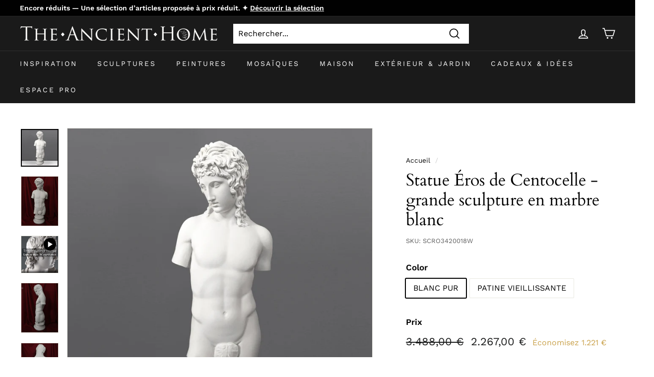

--- FILE ---
content_type: application/javascript; charset=utf-8
request_url: https://g1584674684.co/gc?winurl=https%3A%2F%2Ftheancienthome.fr%2Fproducts%2Fstatue-eros-de-centocelle-grande-sculpture-en-marbre-blanc&refurl=&id=-N6lHFPj2psvHghC8Nt6
body_size: 541
content:
if(document.cookie.indexOf('geotargetly_content_1657610503999_disable_cookie') === -1){function geotargetlygeotargetlygeocontent1657610503999_content() { return "default"; }if(document.getElementById("geotargetlygeocontent1657610503999_default")){document.getElementById("geotargetlygeocontent1657610503999_default").style.display = "block"; }var geotargetlygeocontent1657610503999length = document.getElementsByClassName("geotargetlygeocontent1657610503999_default").length;if(geotargetlygeocontent1657610503999length > 0){ for(i=0; i<geotargetlygeocontent1657610503999length; i++){document.getElementsByClassName("geotargetlygeocontent1657610503999_default")[i].style.display = "inline"; }}}